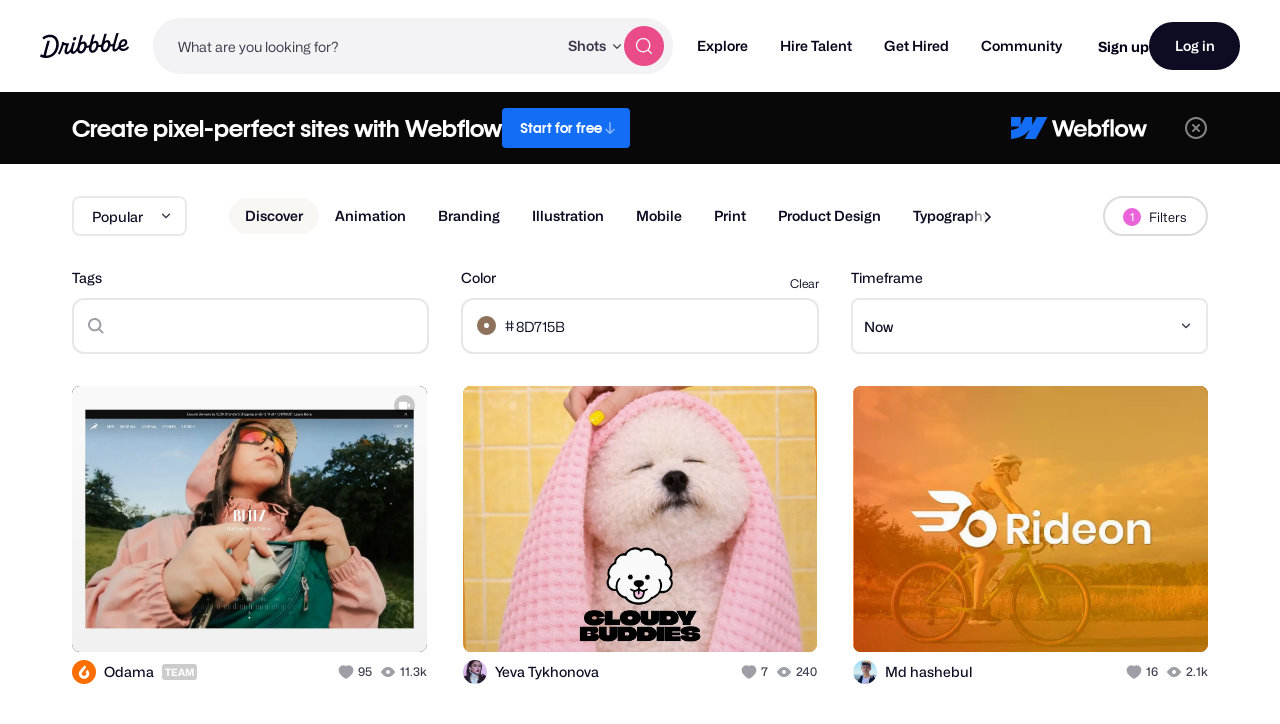

--- FILE ---
content_type: application/javascript
request_url: https://cdn.dribbble.com/assets/vite/assets/string-5478061d.js
body_size: 181
content:
import{p as r}from"./pluralize-e121862b.js";const a=e=>Number(e).toLocaleString(),i=e=>new Intl.NumberFormat("en-CA",{maximumSignificantDigits:3}).format(e),n=e=>e.replace(/([^A-Z])([A-Z])/g,"$1 $2").replace(/[_\-]+/g," ").toLowerCase(),s=e=>n(e).replace(/(^\w|\b\w)/g,t=>t.toUpperCase()),m=(e,t)=>`${a(t)} ${r(e,t)}`,c=e=>{const t=document.createElement("div");return t.innerHTML=e,t.innerText};export{a,c as d,i as f,m as p,s as t};
//# sourceMappingURL=string-5478061d.js.map
